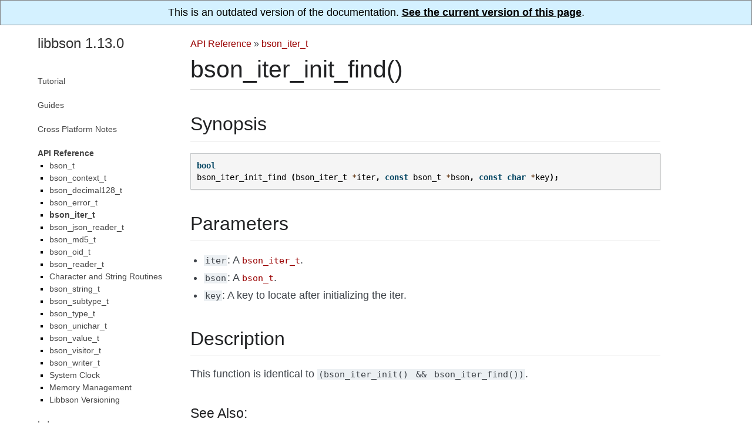

--- FILE ---
content_type: text/html; charset=utf-8
request_url: http://mongoc.org/libbson/1.13.0/bson_iter_init_find.html
body_size: 2335
content:

<!DOCTYPE html PUBLIC "-//W3C//DTD XHTML 1.0 Transitional//EN"
  "http://www.w3.org/TR/xhtml1/DTD/xhtml1-transitional.dtd">

<html xmlns="http://www.w3.org/1999/xhtml" lang="en">
  <head>
    <meta http-equiv="X-UA-Compatible" content="IE=Edge" />
    <meta http-equiv="Content-Type" content="text/html; charset=utf-8" /><script>
  (function(w,d,s,l,i){w[l]=w[l]||[];w[l].push(
      {'gtm.start': new Date().getTime(),event:'gtm.js'}
    );var f=d.getElementsByTagName(s)[0],
    j=d.createElement(s),dl=l!='dataLayer'?'&l='+l:'';j.async=true;j.src=
    '//www.googletagmanager.com/gtm.js?id='+i+dl;f.parentNode.insertBefore(j,f);
    })(window,document,'script','dataLayer','GTM-JQHP');
</script><link rel="canonical" href="http://mongoc.org/libbson/current/bson_iter_init_find.html"/>
    <title>bson_iter_init_find() &#8212; libbson 1.13.0</title>
    <link rel="stylesheet" href="_static/mongoc.css" type="text/css" />
    <link rel="stylesheet" href="_static/pygments.css" type="text/css" />
    <script type="text/javascript" id="documentation_options" data-url_root="./" src="_static/documentation_options.js"></script>
    <script type="text/javascript" src="_static/jquery.js"></script>
    <script type="text/javascript" src="_static/underscore.js"></script>
    <script type="text/javascript" src="_static/doctools.js"></script>
    <script async="async" type="text/javascript" src="https://cdnjs.cloudflare.com/ajax/libs/mathjax/2.7.1/MathJax.js?config=TeX-AMS-MML_HTMLorMML"></script>
    <link rel="index" title="Index" href="genindex.html" />
    <link rel="search" title="Search" href="search.html" />
    <link rel="next" title="bson_iter_init_find_case()" href="bson_iter_init_find_case.html" />
    <link rel="prev" title="bson_iter_init()" href="bson_iter_init.html" />
   
  <meta name="viewport" content="width=device-width, initial-scale=0.9, maximum-scale=0.9">

  </head><body>
<div style="text-align: center; border: 1px solid gray; padding: 10px; background: #d4f1ff">
  This is an outdated version of the documentation.
  <a href="http://mongoc.org/libbson/current/bson_iter_init_find.html" 
     style="color: black; font-weight: bold; text-decoration: underline;">
    See the current version of this page</a>.
</div>  

    <div class="document">
  <div class="documentwrapper">
    <div class="bodywrapper" id="bson_iter_init_find">
      <div class="body" role="main">
        
            <div class="related">
              <ul>
                <li class="nav-item nav-item-0"><a href="index.html">libbson 1.13.0</a> &#187;</li>
                
                  <li class="nav-item nav-item-1"><a href="api.html">API Reference</a> &#187;</li>
                
                  <li class="nav-item nav-item-2"><a href="bson_iter_t.html">bson_iter_t</a></li>
                
              </ul>
            </div>
          
        
  <div class="section" id="bson-iter-init-find">
<h1>bson_iter_init_find()<a class="headerlink" href="#bson-iter-init-find" title="Permalink to this headline">¶</a></h1>
<div class="section" id="synopsis">
<h2>Synopsis<a class="headerlink" href="#synopsis" title="Permalink to this headline">¶</a></h2>
<div class="highlight-c notranslate"><div class="highlight"><pre><span></span><span class="kt">bool</span>
<span class="nf">bson_iter_init_find</span> <span class="p">(</span><span class="n">bson_iter_t</span> <span class="o">*</span><span class="n">iter</span><span class="p">,</span> <span class="k">const</span> <span class="n">bson_t</span> <span class="o">*</span><span class="n">bson</span><span class="p">,</span> <span class="k">const</span> <span class="kt">char</span> <span class="o">*</span><span class="n">key</span><span class="p">);</span>
</pre></div>
</div>
</div>
<div class="section" id="parameters">
<h2>Parameters<a class="headerlink" href="#parameters" title="Permalink to this headline">¶</a></h2>
<ul class="simple">
<li><code class="docutils literal notranslate"><span class="pre">iter</span></code>: A <a class="symbol reference internal" href="bson_iter_t.html"><span class="doc">bson_iter_t</span></a>.</li>
<li><code class="docutils literal notranslate"><span class="pre">bson</span></code>: A <a class="symbol reference internal" href="bson_t.html"><span class="doc">bson_t</span></a>.</li>
<li><code class="docutils literal notranslate"><span class="pre">key</span></code>: A key to locate after initializing the iter.</li>
</ul>
</div>
<div class="section" id="description">
<h2>Description<a class="headerlink" href="#description" title="Permalink to this headline">¶</a></h2>
<p>This function is identical to <code class="docutils literal notranslate"><span class="pre">(bson_iter_init()</span> <span class="pre">&amp;&amp;</span> <span class="pre">bson_iter_find())</span></code>.</p>
<div class="section" id="taglist">
<h3>See Also:<a class="headerlink" href="#taglist" title="Permalink to this headline">¶</a></h3>
<p></p>
<p class="tag-source"><a class="reference internal" href="bson_iter_init.html">bson_iter_init</a></p>
<p class="tag-source"><a class="reference internal" href="bson_iter_init_find_case.html">bson_iter_init_find_case</a></p>
<p class="tag-source"><a class="reference internal" href="bson_iter_init_find_w_len.html">bson_iter_init_find_w_len</a></p>
<p class="tag-source"><a class="reference internal" href="bson_iter_init_from_data.html">bson_iter_init_from_data</a></p>
</div>
</div>
</div>


      </div>
      <div class="footer">
        <div class="footer-nav">
          <a class="footer-nav-button footer-nav-button-prev" title="bson_iter_init()" href="bson_iter_init.html">&laquo; Previous: bson_iter_init()</a>
          <a class="footer-nav-button footer-nav-button-next" title="bson_iter_init_find_case()" href="bson_iter_init_find_case.html">Next: bson_iter_init_find_case() &raquo;</a>
        </div>
      </div>
    </div>
  </div>
      <div class="sphinxsidebar" role="navigation" aria-label="main navigation">
        <div class="sphinxsidebarwrapper"><h3><a href="index.html">libbson 1.13.0</a></h3>
<ul>
<li class="toctree-l1"><a class="reference internal" href="tutorial.html">Tutorial</a></li>
</ul>
<ul>
<li class="toctree-l1"><a class="reference internal" href="guides.html">Guides</a></li>
</ul>
<ul>
<li class="toctree-l1"><a class="reference internal" href="cross-platform-notes.html">Cross Platform Notes</a></li>
</ul>
<ul class="current">
<li class="toctree-l1 current"><a class="reference internal" href="api.html">API Reference</a><ul class="current">
<li class="toctree-l2"><a class="reference internal" href="bson_t.html">bson_t</a></li>
<li class="toctree-l2"><a class="reference internal" href="bson_context_t.html">bson_context_t</a></li>
<li class="toctree-l2"><a class="reference internal" href="bson_decimal128_t.html">bson_decimal128_t</a></li>
<li class="toctree-l2"><a class="reference internal" href="bson_error_t.html">bson_error_t</a></li>
<li class="toctree-l2 current"><a class="reference internal" href="bson_iter_t.html">bson_iter_t</a></li>
<li class="toctree-l2"><a class="reference internal" href="bson_json_reader_t.html">bson_json_reader_t</a></li>
<li class="toctree-l2"><a class="reference internal" href="bson_md5_t.html">bson_md5_t</a></li>
<li class="toctree-l2"><a class="reference internal" href="bson_oid_t.html">bson_oid_t</a></li>
<li class="toctree-l2"><a class="reference internal" href="bson_reader_t.html">bson_reader_t</a></li>
<li class="toctree-l2"><a class="reference internal" href="character_and_string_routines.html">Character and String Routines</a></li>
<li class="toctree-l2"><a class="reference internal" href="bson_string_t.html">bson_string_t</a></li>
<li class="toctree-l2"><a class="reference internal" href="bson_subtype_t.html">bson_subtype_t</a></li>
<li class="toctree-l2"><a class="reference internal" href="bson_type_t.html">bson_type_t</a></li>
<li class="toctree-l2"><a class="reference internal" href="bson_unichar_t.html">bson_unichar_t</a></li>
<li class="toctree-l2"><a class="reference internal" href="bson_value_t.html">bson_value_t</a></li>
<li class="toctree-l2"><a class="reference internal" href="bson_visitor_t.html">bson_visitor_t</a></li>
<li class="toctree-l2"><a class="reference internal" href="bson_writer_t.html">bson_writer_t</a></li>
<li class="toctree-l2"><a class="reference internal" href="bson_get_monotonic_time.html">System Clock</a></li>
<li class="toctree-l2"><a class="reference internal" href="bson_memory.html">Memory Management</a></li>
<li class="toctree-l2"><a class="reference internal" href="version.html">Libbson Versioning</a></li>
</ul>
</li>
</ul>

<ul>
  <li class="toctree-l1 ">
    <a href="full_index.html">Index</a>
  </li>
</ul>
        </div>
      </div>
      <div class="clearer"></div>
    </div>
  <div class="colophon">
    Created using <a href="http://sphinx-doc.org/">Sphinx</a> 1.8.0, based on <a href="https://sphinx-readable-theme.readthedocs.io/en/latest/">Sphinx Readable Theme</a>.
  </div>

  </body>
</html>

--- FILE ---
content_type: application/javascript; charset=utf-8
request_url: http://mongoc.org/libbson/1.13.0/_static/documentation_options.js
body_size: 3905
content:
var DOCUMENTATION_OPTIONS = {
    URL_ROOT: document.getElementById("documentation_options").getAttribute('data-url_root'),
    VERSION: '1.13.0',
    LANGUAGE: 'en',
    COLLAPSE_INDEX: false,
    FILE_SUFFIX: '.html',
    HAS_SOURCE: false,
    SOURCELINK_SUFFIX: '.txt',
    NAVIGATION_WITH_KEYS: false,
    SEARCH_LANGUAGE_STOP_WORDS: ["a","and","are","as","at","be","but","by","for","if","in","into","is","it","near","no","not","of","on","or","such","that","the","their","then","there","these","they","this","to","was","will","with"]
};



/* Non-minified version JS is _stemmer.js if file is provided */ 
/**
 * Porter Stemmer
 */
var Stemmer = function() {

  var step2list = {
    ational: 'ate',
    tional: 'tion',
    enci: 'ence',
    anci: 'ance',
    izer: 'ize',
    bli: 'ble',
    alli: 'al',
    entli: 'ent',
    eli: 'e',
    ousli: 'ous',
    ization: 'ize',
    ation: 'ate',
    ator: 'ate',
    alism: 'al',
    iveness: 'ive',
    fulness: 'ful',
    ousness: 'ous',
    aliti: 'al',
    iviti: 'ive',
    biliti: 'ble',
    logi: 'log'
  };

  var step3list = {
    icate: 'ic',
    ative: '',
    alize: 'al',
    iciti: 'ic',
    ical: 'ic',
    ful: '',
    ness: ''
  };

  var c = "[^aeiou]";          // consonant
  var v = "[aeiouy]";          // vowel
  var C = c + "[^aeiouy]*";    // consonant sequence
  var V = v + "[aeiou]*";      // vowel sequence

  var mgr0 = "^(" + C + ")?" + V + C;                      // [C]VC... is m>0
  var meq1 = "^(" + C + ")?" + V + C + "(" + V + ")?$";    // [C]VC[V] is m=1
  var mgr1 = "^(" + C + ")?" + V + C + V + C;              // [C]VCVC... is m>1
  var s_v   = "^(" + C + ")?" + v;                         // vowel in stem

  this.stemWord = function (w) {
    var stem;
    var suffix;
    var firstch;
    var origword = w;

    if (w.length < 3)
      return w;

    var re;
    var re2;
    var re3;
    var re4;

    firstch = w.substr(0,1);
    if (firstch == "y")
      w = firstch.toUpperCase() + w.substr(1);

    // Step 1a
    re = /^(.+?)(ss|i)es$/;
    re2 = /^(.+?)([^s])s$/;

    if (re.test(w))
      w = w.replace(re,"$1$2");
    else if (re2.test(w))
      w = w.replace(re2,"$1$2");

    // Step 1b
    re = /^(.+?)eed$/;
    re2 = /^(.+?)(ed|ing)$/;
    if (re.test(w)) {
      var fp = re.exec(w);
      re = new RegExp(mgr0);
      if (re.test(fp[1])) {
        re = /.$/;
        w = w.replace(re,"");
      }
    }
    else if (re2.test(w)) {
      var fp = re2.exec(w);
      stem = fp[1];
      re2 = new RegExp(s_v);
      if (re2.test(stem)) {
        w = stem;
        re2 = /(at|bl|iz)$/;
        re3 = new RegExp("([^aeiouylsz])\\1$");
        re4 = new RegExp("^" + C + v + "[^aeiouwxy]$");
        if (re2.test(w))
          w = w + "e";
        else if (re3.test(w)) {
          re = /.$/;
          w = w.replace(re,"");
        }
        else if (re4.test(w))
          w = w + "e";
      }
    }

    // Step 1c
    re = /^(.+?)y$/;
    if (re.test(w)) {
      var fp = re.exec(w);
      stem = fp[1];
      re = new RegExp(s_v);
      if (re.test(stem))
        w = stem + "i";
    }

    // Step 2
    re = /^(.+?)(ational|tional|enci|anci|izer|bli|alli|entli|eli|ousli|ization|ation|ator|alism|iveness|fulness|ousness|aliti|iviti|biliti|logi)$/;
    if (re.test(w)) {
      var fp = re.exec(w);
      stem = fp[1];
      suffix = fp[2];
      re = new RegExp(mgr0);
      if (re.test(stem))
        w = stem + step2list[suffix];
    }

    // Step 3
    re = /^(.+?)(icate|ative|alize|iciti|ical|ful|ness)$/;
    if (re.test(w)) {
      var fp = re.exec(w);
      stem = fp[1];
      suffix = fp[2];
      re = new RegExp(mgr0);
      if (re.test(stem))
        w = stem + step3list[suffix];
    }

    // Step 4
    re = /^(.+?)(al|ance|ence|er|ic|able|ible|ant|ement|ment|ent|ou|ism|ate|iti|ous|ive|ize)$/;
    re2 = /^(.+?)(s|t)(ion)$/;
    if (re.test(w)) {
      var fp = re.exec(w);
      stem = fp[1];
      re = new RegExp(mgr1);
      if (re.test(stem))
        w = stem;
    }
    else if (re2.test(w)) {
      var fp = re2.exec(w);
      stem = fp[1] + fp[2];
      re2 = new RegExp(mgr1);
      if (re2.test(stem))
        w = stem;
    }

    // Step 5
    re = /^(.+?)e$/;
    if (re.test(w)) {
      var fp = re.exec(w);
      stem = fp[1];
      re = new RegExp(mgr1);
      re2 = new RegExp(meq1);
      re3 = new RegExp("^" + C + v + "[^aeiouwxy]$");
      if (re.test(stem) || (re2.test(stem) && !(re3.test(stem))))
        w = stem;
    }
    re = /ll$/;
    re2 = new RegExp(mgr1);
    if (re.test(w) && re2.test(w)) {
      re = /.$/;
      w = w.replace(re,"");
    }

    // and turn initial Y back to y
    if (firstch == "y")
      w = firstch.toLowerCase() + w.substr(1);
    return w;
  }
}





var splitChars = (function() {
    var result = {};
    var singles = [96, 180, 187, 191, 215, 247, 749, 885, 903, 907, 909, 930, 1014, 1648,
         1748, 1809, 2416, 2473, 2481, 2526, 2601, 2609, 2612, 2615, 2653, 2702,
         2706, 2729, 2737, 2740, 2857, 2865, 2868, 2910, 2928, 2948, 2961, 2971,
         2973, 3085, 3089, 3113, 3124, 3213, 3217, 3241, 3252, 3295, 3341, 3345,
         3369, 3506, 3516, 3633, 3715, 3721, 3736, 3744, 3748, 3750, 3756, 3761,
         3781, 3912, 4239, 4347, 4681, 4695, 4697, 4745, 4785, 4799, 4801, 4823,
         4881, 5760, 5901, 5997, 6313, 7405, 8024, 8026, 8028, 8030, 8117, 8125,
         8133, 8181, 8468, 8485, 8487, 8489, 8494, 8527, 11311, 11359, 11687, 11695,
         11703, 11711, 11719, 11727, 11735, 12448, 12539, 43010, 43014, 43019, 43587,
         43696, 43713, 64286, 64297, 64311, 64317, 64319, 64322, 64325, 65141];
    var i, j, start, end;
    for (i = 0; i < singles.length; i++) {
        result[singles[i]] = true;
    }
    var ranges = [[0, 47], [58, 64], [91, 94], [123, 169], [171, 177], [182, 184], [706, 709],
         [722, 735], [741, 747], [751, 879], [888, 889], [894, 901], [1154, 1161],
         [1318, 1328], [1367, 1368], [1370, 1376], [1416, 1487], [1515, 1519], [1523, 1568],
         [1611, 1631], [1642, 1645], [1750, 1764], [1767, 1773], [1789, 1790], [1792, 1807],
         [1840, 1868], [1958, 1968], [1970, 1983], [2027, 2035], [2038, 2041], [2043, 2047],
         [2070, 2073], [2075, 2083], [2085, 2087], [2089, 2307], [2362, 2364], [2366, 2383],
         [2385, 2391], [2402, 2405], [2419, 2424], [2432, 2436], [2445, 2446], [2449, 2450],
         [2483, 2485], [2490, 2492], [2494, 2509], [2511, 2523], [2530, 2533], [2546, 2547],
         [2554, 2564], [2571, 2574], [2577, 2578], [2618, 2648], [2655, 2661], [2672, 2673],
         [2677, 2692], [2746, 2748], [2750, 2767], [2769, 2783], [2786, 2789], [2800, 2820],
         [2829, 2830], [2833, 2834], [2874, 2876], [2878, 2907], [2914, 2917], [2930, 2946],
         [2955, 2957], [2966, 2968], [2976, 2978], [2981, 2983], [2987, 2989], [3002, 3023],
         [3025, 3045], [3059, 3076], [3130, 3132], [3134, 3159], [3162, 3167], [3170, 3173],
         [3184, 3191], [3199, 3204], [3258, 3260], [3262, 3293], [3298, 3301], [3312, 3332],
         [3386, 3388], [3390, 3423], [3426, 3429], [3446, 3449], [3456, 3460], [3479, 3481],
         [3518, 3519], [3527, 3584], [3636, 3647], [3655, 3663], [3674, 3712], [3717, 3718],
         [3723, 3724], [3726, 3731], [3752, 3753], [3764, 3772], [3774, 3775], [3783, 3791],
         [3802, 3803], [3806, 3839], [3841, 3871], [3892, 3903], [3949, 3975], [3980, 4095],
         [4139, 4158], [4170, 4175], [4182, 4185], [4190, 4192], [4194, 4196], [4199, 4205],
         [4209, 4212], [4226, 4237], [4250, 4255], [4294, 4303], [4349, 4351], [4686, 4687],
         [4702, 4703], [4750, 4751], [4790, 4791], [4806, 4807], [4886, 4887], [4955, 4968],
         [4989, 4991], [5008, 5023], [5109, 5120], [5741, 5742], [5787, 5791], [5867, 5869],
         [5873, 5887], [5906, 5919], [5938, 5951], [5970, 5983], [6001, 6015], [6068, 6102],
         [6104, 6107], [6109, 6111], [6122, 6127], [6138, 6159], [6170, 6175], [6264, 6271],
         [6315, 6319], [6390, 6399], [6429, 6469], [6510, 6511], [6517, 6527], [6572, 6592],
         [6600, 6607], [6619, 6655], [6679, 6687], [6741, 6783], [6794, 6799], [6810, 6822],
         [6824, 6916], [6964, 6980], [6988, 6991], [7002, 7042], [7073, 7085], [7098, 7167],
         [7204, 7231], [7242, 7244], [7294, 7400], [7410, 7423], [7616, 7679], [7958, 7959],
         [7966, 7967], [8006, 8007], [8014, 8015], [8062, 8063], [8127, 8129], [8141, 8143],
         [8148, 8149], [8156, 8159], [8173, 8177], [8189, 8303], [8306, 8307], [8314, 8318],
         [8330, 8335], [8341, 8449], [8451, 8454], [8456, 8457], [8470, 8472], [8478, 8483],
         [8506, 8507], [8512, 8516], [8522, 8525], [8586, 9311], [9372, 9449], [9472, 10101],
         [10132, 11263], [11493, 11498], [11503, 11516], [11518, 11519], [11558, 11567],
         [11622, 11630], [11632, 11647], [11671, 11679], [11743, 11822], [11824, 12292],
         [12296, 12320], [12330, 12336], [12342, 12343], [12349, 12352], [12439, 12444],
         [12544, 12548], [12590, 12592], [12687, 12689], [12694, 12703], [12728, 12783],
         [12800, 12831], [12842, 12880], [12896, 12927], [12938, 12976], [12992, 13311],
         [19894, 19967], [40908, 40959], [42125, 42191], [42238, 42239], [42509, 42511],
         [42540, 42559], [42592, 42593], [42607, 42622], [42648, 42655], [42736, 42774],
         [42784, 42785], [42889, 42890], [42893, 43002], [43043, 43055], [43062, 43071],
         [43124, 43137], [43188, 43215], [43226, 43249], [43256, 43258], [43260, 43263],
         [43302, 43311], [43335, 43359], [43389, 43395], [43443, 43470], [43482, 43519],
         [43561, 43583], [43596, 43599], [43610, 43615], [43639, 43641], [43643, 43647],
         [43698, 43700], [43703, 43704], [43710, 43711], [43715, 43738], [43742, 43967],
         [44003, 44015], [44026, 44031], [55204, 55215], [55239, 55242], [55292, 55295],
         [57344, 63743], [64046, 64047], [64110, 64111], [64218, 64255], [64263, 64274],
         [64280, 64284], [64434, 64466], [64830, 64847], [64912, 64913], [64968, 65007],
         [65020, 65135], [65277, 65295], [65306, 65312], [65339, 65344], [65371, 65381],
         [65471, 65473], [65480, 65481], [65488, 65489], [65496, 65497]];
    for (i = 0; i < ranges.length; i++) {
        start = ranges[i][0];
        end = ranges[i][1];
        for (j = start; j <= end; j++) {
            result[j] = true;
        }
    }
    return result;
})();

function splitQuery(query) {
    var result = [];
    var start = -1;
    for (var i = 0; i < query.length; i++) {
        if (splitChars[query.charCodeAt(i)]) {
            if (start !== -1) {
                result.push(query.slice(start, i));
                start = -1;
            }
        } else if (start === -1) {
            start = i;
        }
    }
    if (start !== -1) {
        result.push(query.slice(start));
    }
    return result;
}


